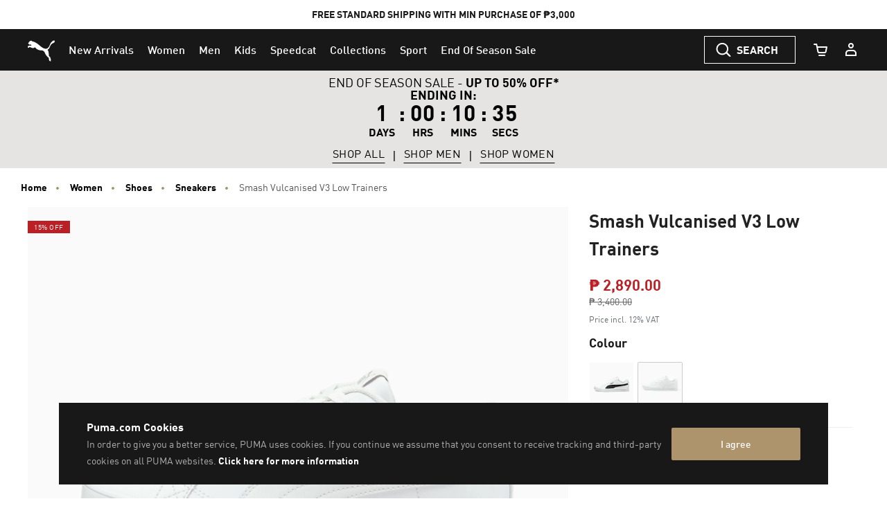

--- FILE ---
content_type: text/html;charset=UTF-8
request_url: https://ph.puma.com/on/demandware.store/Sites-PH-Site/en_PH/Product-SlotComponentCarousel?recomm=true&pids=374923%2C400779%2C395018%2C312617%2C397738%2C401360%2C396868%2C400828%2C780362%2C396464&ct=default&hc=&jscl=js-cl-js-recomm-content-dzh0irsoh&ajax=true
body_size: 2405
content:
<div class="js-cl-js-recomm-content-dzh0irsoh  ">

<h2 class="products-carousel-title js-carousel-callout-msg"></h2>



<div
class="products-carousel-glide"

data-component="pdp/ProductRecommendationCarousel"
data-carousel-tiles-reload-url="null"
data-type="ProductRecommender"
data-id="null"
data-title=""
data-component-options='{}'
data-component-slider-options='{
"controlArrowPrevTitle": "Previous",
"controlArrowNextTitle": "Next",
"controlArrowIcon": "arrow"
}'

aria-label=""
aria-roledescription="carousel" role="region"
>






































































































<div class="glide-carousel-container" style="min-height: 118px;">
<div class="glide-carousel" data-js-glide-slider-carousel>
<div
data-js-glide-slider-control-prev-arrow
class="simple-carousel-arrows"
data-glide-el="controls"
></div>
<div class="glide-carousel-track" data-glide-el="track">
<div class="glide-carousel-slides" aria-live="polite">




<div class="products-carousel-glide-slide" data-js-glide-slider-slide
data-js-product-products-carousel-slide role="group" aria-roledescription="slide"
aria-label="1 of 10"
>

<a
data-pid="4063697671843"
class="product-recommendation-link"
href="/ph/en/pd/basket-classic-xxi-trainers/374923.html?dwvar_374923_color=01&amp;dwvar_374923_size=0160"

data-js-product-recommendation
data-product-name="Basket Classic XXI Trainers"
>


<span class="product-tile-badge product-tile-badge--discount">
45% OFF
</span>

<div class="product-recommendation-image-section">


<picture class="product-recommendation-picture js-picture-lazy"
aria-label="Basket Classic XXI Trainers, Puma White-Puma White">


<source

media="(max-width:544px)"

data-srcset="https://images.puma.com/image/upload/f_auto,q_auto,b_rgb:fafafa,w_450,h_450/global/374923/01/sv01/fnd/PHL/fmt/png/Basket-Classic-XXI-Trainers 450w"

sizes="100vw"

/>


<source

media="(min-width:545px) and (max-width:1179px)"

data-srcset="https://images.puma.com/image/upload/f_auto,q_auto,b_rgb:fafafa,w_500,h_500/global/374923/01/sv01/fnd/PHL/fmt/png/Basket-Classic-XXI-Trainers 500w"

sizes="100vw"

/>


<source

media="(min-width:1180px) and (max-width:1399px)"

data-srcset="https://images.puma.com/image/upload/f_auto,q_auto,b_rgb:fafafa,w_500,h_500/global/374923/01/sv01/fnd/PHL/fmt/png/Basket-Classic-XXI-Trainers 500w"

sizes="100vw"

/>


<source

media="(min-width:1399px)"

data-srcset="https://images.puma.com/image/upload/f_auto,q_auto,b_rgb:fafafa,w_500,h_500/global/374923/01/sv01/fnd/PHL/fmt/png/Basket-Classic-XXI-Trainers 500w"

sizes="100vw"

/>

<img class="product-recommendation-image product-tile-image--default tile-image"
src="https://ph.puma.com/on/demandware.static/Sites-PH-Site/-/default/dw0f80ce6d/images/lazyload.png"
data-src="https://images.puma.com/image/upload/f_auto,q_auto,b_rgb:fafafa,w_500,h_500/global/374923/01/sv01/fnd/PHL/fmt/png/Basket-Classic-XXI-Trainers"
alt="Basket Classic XXI Trainers, Puma White-Puma White, medium-PHL"
title="Basket Classic XXI Trainers, Puma White-Puma White"
itemprop="image"
>
</picture>


</div>
<div class="product-recommendation-info">
<div class="product-recommendation-name product-tile__title" aria-hidden="true">Basket Classic XXI Trainers</div>

<div class="product-recommendation-price product-tile__price">
    
        <div class="product-recommendation-price-new product-tile__price--new">₱ 2,762.50</div>
        <div class="product-recommendation-price-old product-tile__price--old">₱ 5,000.00</div>
    
</div>
</div>
</a>

</div>



<div class="products-carousel-glide-slide" data-js-glide-slider-slide
data-js-product-products-carousel-slide role="group" aria-roledescription="slide"
aria-label="2 of 10"
>

<a
data-pid="4067983118562"
class="product-recommendation-link"
href="/ph/en/pd/ca-match-sneakers-unisex/400779.html?dwvar_400779_color=05&amp;dwvar_400779_size=0140"

data-js-product-recommendation
data-product-name="CA Match Sneakers Unisex"
>


<span class="product-tile-badge product-tile-badge--discount">
49% OFF
</span>

<div class="product-recommendation-image-section">


<picture class="product-recommendation-picture js-picture-lazy"
aria-label="CA Match Sneakers Unisex, PUMA White-PUMA Black">


<source

media="(max-width:544px)"

data-srcset="https://images.puma.com/image/upload/f_auto,q_auto,b_rgb:fafafa,w_450,h_450/global/400779/05/sv01/fnd/PHL/fmt/png/CA-Match-Sneakers-Unisex 450w"

sizes="100vw"

/>


<source

media="(min-width:545px) and (max-width:1179px)"

data-srcset="https://images.puma.com/image/upload/f_auto,q_auto,b_rgb:fafafa,w_500,h_500/global/400779/05/sv01/fnd/PHL/fmt/png/CA-Match-Sneakers-Unisex 500w"

sizes="100vw"

/>


<source

media="(min-width:1180px) and (max-width:1399px)"

data-srcset="https://images.puma.com/image/upload/f_auto,q_auto,b_rgb:fafafa,w_500,h_500/global/400779/05/sv01/fnd/PHL/fmt/png/CA-Match-Sneakers-Unisex 500w"

sizes="100vw"

/>


<source

media="(min-width:1399px)"

data-srcset="https://images.puma.com/image/upload/f_auto,q_auto,b_rgb:fafafa,w_500,h_500/global/400779/05/sv01/fnd/PHL/fmt/png/CA-Match-Sneakers-Unisex 500w"

sizes="100vw"

/>

<img class="product-recommendation-image product-tile-image--default tile-image"
src="https://ph.puma.com/on/demandware.static/Sites-PH-Site/-/default/dw0f80ce6d/images/lazyload.png"
data-src="https://images.puma.com/image/upload/f_auto,q_auto,b_rgb:fafafa,w_500,h_500/global/400779/05/sv01/fnd/PHL/fmt/png/CA-Match-Sneakers-Unisex"
alt="CA Match Sneakers Unisex, PUMA White-PUMA Black, medium-PHL"
title="CA Match Sneakers Unisex, PUMA White-PUMA Black"
itemprop="image"
>
</picture>


</div>
<div class="product-recommendation-info">
<div class="product-recommendation-name product-tile__title" aria-hidden="true">CA Match Sneakers Unisex</div>

<div class="product-recommendation-price product-tile__price">
    
        <div class="product-recommendation-price-new product-tile__price--new">₱ 2,805.00</div>
        <div class="product-recommendation-price-old product-tile__price--old">₱ 5,500.00</div>
    
</div>
</div>
</a>

</div>



<div class="products-carousel-glide-slide" data-js-glide-slider-slide
data-js-product-products-carousel-slide role="group" aria-roledescription="slide"
aria-label="3 of 10"
>

<a
data-pid="4067983756122"
class="product-recommendation-link"
href="/ph/en/pd/court-classic-sneakers-unisex/395018.html?dwvar_395018_color=19&amp;dwvar_395018_size=0190"

data-js-product-recommendation
data-product-name="Court Classic Sneakers Unisex"
>


<span class="product-tile-badge product-tile-badge--discount">
50% OFF
</span>

<div class="product-recommendation-image-section">


<picture class="product-recommendation-picture js-picture-lazy"
aria-label="Court Classic Sneakers Unisex, PUMA White-PUMA Gold-PUMA Black">


<source

media="(max-width:544px)"

data-srcset="https://images.puma.com/image/upload/f_auto,q_auto,b_rgb:fafafa,w_450,h_450/global/395018/19/sv01/fnd/PHL/fmt/png/Court-Classic-Sneakers-Unisex 450w"

sizes="100vw"

/>


<source

media="(min-width:545px) and (max-width:1179px)"

data-srcset="https://images.puma.com/image/upload/f_auto,q_auto,b_rgb:fafafa,w_500,h_500/global/395018/19/sv01/fnd/PHL/fmt/png/Court-Classic-Sneakers-Unisex 500w"

sizes="100vw"

/>


<source

media="(min-width:1180px) and (max-width:1399px)"

data-srcset="https://images.puma.com/image/upload/f_auto,q_auto,b_rgb:fafafa,w_500,h_500/global/395018/19/sv01/fnd/PHL/fmt/png/Court-Classic-Sneakers-Unisex 500w"

sizes="100vw"

/>


<source

media="(min-width:1399px)"

data-srcset="https://images.puma.com/image/upload/f_auto,q_auto,b_rgb:fafafa,w_500,h_500/global/395018/19/sv01/fnd/PHL/fmt/png/Court-Classic-Sneakers-Unisex 500w"

sizes="100vw"

/>

<img class="product-recommendation-image product-tile-image--default tile-image"
src="https://ph.puma.com/on/demandware.static/Sites-PH-Site/-/default/dw0f80ce6d/images/lazyload.png"
data-src="https://images.puma.com/image/upload/f_auto,q_auto,b_rgb:fafafa,w_500,h_500/global/395018/19/sv01/fnd/PHL/fmt/png/Court-Classic-Sneakers-Unisex"
alt="Court Classic Sneakers Unisex, PUMA White-PUMA Gold-PUMA Black, medium-PHL"
title="Court Classic Sneakers Unisex, PUMA White-PUMA Gold-PUMA Black"
itemprop="image"
>
</picture>


</div>
<div class="product-recommendation-info">
<div class="product-recommendation-name product-tile__title" aria-hidden="true">Court Classic Sneakers Unisex</div>

<div class="product-recommendation-price product-tile__price">
    
        <div class="product-recommendation-price-new product-tile__price--new">₱ 2,150.00</div>
        <div class="product-recommendation-price-old product-tile__price--old">₱ 4,300.00</div>
    
</div>
</div>
</a>

</div>



<div class="products-carousel-glide-slide" data-js-glide-slider-slide
data-js-product-products-carousel-slide role="group" aria-roledescription="slide"
aria-label="4 of 10"
>

<a
data-pid="4069157150347"
class="product-recommendation-link"
href="/ph/en/pd/majesty-sneakers-unisex/312617.html?dwvar_312617_color=01&amp;dwvar_312617_size=0140"

data-js-product-recommendation
data-product-name="Majesty Sneakers Unisex"
>


<div class="product-recommendation-image-section">


<picture class="product-recommendation-picture js-picture-lazy"
aria-label="Majesty Sneakers Unisex, PUMA White">


<source

media="(max-width:544px)"

data-srcset="https://images.puma.com/image/upload/f_auto,q_auto,b_rgb:fafafa,w_450,h_450/global/312617/01/sv01/fnd/PHL/fmt/png/Majesty-Sneakers-Unisex 450w"

sizes="100vw"

/>


<source

media="(min-width:545px) and (max-width:1179px)"

data-srcset="https://images.puma.com/image/upload/f_auto,q_auto,b_rgb:fafafa,w_500,h_500/global/312617/01/sv01/fnd/PHL/fmt/png/Majesty-Sneakers-Unisex 500w"

sizes="100vw"

/>


<source

media="(min-width:1180px) and (max-width:1399px)"

data-srcset="https://images.puma.com/image/upload/f_auto,q_auto,b_rgb:fafafa,w_500,h_500/global/312617/01/sv01/fnd/PHL/fmt/png/Majesty-Sneakers-Unisex 500w"

sizes="100vw"

/>


<source

media="(min-width:1399px)"

data-srcset="https://images.puma.com/image/upload/f_auto,q_auto,b_rgb:fafafa,w_500,h_500/global/312617/01/sv01/fnd/PHL/fmt/png/Majesty-Sneakers-Unisex 500w"

sizes="100vw"

/>

<img class="product-recommendation-image product-tile-image--default tile-image"
src="https://ph.puma.com/on/demandware.static/Sites-PH-Site/-/default/dw0f80ce6d/images/lazyload.png"
data-src="https://images.puma.com/image/upload/f_auto,q_auto,b_rgb:fafafa,w_500,h_500/global/312617/01/sv01/fnd/PHL/fmt/png/Majesty-Sneakers-Unisex"
alt="Majesty Sneakers Unisex, PUMA White, medium-PHL"
title="Majesty Sneakers Unisex, PUMA White"
itemprop="image"
>
</picture>


</div>
<div class="product-recommendation-info">
<div class="product-recommendation-name product-tile__title" aria-hidden="true">Majesty Sneakers Unisex</div>

<div class="product-recommendation-price product-tile__price">
    
        <div class="product-recommendation-price-standard product-tile__price--standard">₱ 5,400.00</div>
    
</div>
</div>
</a>

</div>



<div class="products-carousel-glide-slide" data-js-glide-slider-slide
data-js-product-products-carousel-slide role="group" aria-roledescription="slide"
aria-label="5 of 10"
>

<a
data-pid="4067979390712"
class="product-recommendation-link"
href="/ph/en/pd/palermo-moda-leather-sneakers-women/397738.html?dwvar_397738_color=01&amp;dwvar_397738_size=0140"

data-js-product-recommendation
data-product-name="Palermo Moda Leather Sneakers Women"
>


<span class="product-tile-badge product-tile-badge--discount">
41% OFF
</span>

<div class="product-recommendation-image-section">


<picture class="product-recommendation-picture js-picture-lazy"
aria-label="Palermo Moda Leather Sneakers Women, PUMA White">


<source

media="(max-width:544px)"

data-srcset="https://images.puma.com/image/upload/f_auto,q_auto,b_rgb:fafafa,w_450,h_450/global/397738/01/sv01/fnd/PHL/fmt/png/Palermo-Moda-Leather-Sneakers-Women 450w"

sizes="100vw"

/>


<source

media="(min-width:545px) and (max-width:1179px)"

data-srcset="https://images.puma.com/image/upload/f_auto,q_auto,b_rgb:fafafa,w_500,h_500/global/397738/01/sv01/fnd/PHL/fmt/png/Palermo-Moda-Leather-Sneakers-Women 500w"

sizes="100vw"

/>


<source

media="(min-width:1180px) and (max-width:1399px)"

data-srcset="https://images.puma.com/image/upload/f_auto,q_auto,b_rgb:fafafa,w_500,h_500/global/397738/01/sv01/fnd/PHL/fmt/png/Palermo-Moda-Leather-Sneakers-Women 500w"

sizes="100vw"

/>


<source

media="(min-width:1399px)"

data-srcset="https://images.puma.com/image/upload/f_auto,q_auto,b_rgb:fafafa,w_500,h_500/global/397738/01/sv01/fnd/PHL/fmt/png/Palermo-Moda-Leather-Sneakers-Women 500w"

sizes="100vw"

/>

<img class="product-recommendation-image product-tile-image--default tile-image"
src="https://ph.puma.com/on/demandware.static/Sites-PH-Site/-/default/dw0f80ce6d/images/lazyload.png"
data-src="https://images.puma.com/image/upload/f_auto,q_auto,b_rgb:fafafa,w_500,h_500/global/397738/01/sv01/fnd/PHL/fmt/png/Palermo-Moda-Leather-Sneakers-Women"
alt="Palermo Moda Leather Sneakers Women, PUMA White, medium-PHL"
title="Palermo Moda Leather Sneakers Women, PUMA White"
itemprop="image"
>
</picture>


</div>
<div class="product-recommendation-info">
<div class="product-recommendation-name product-tile__title" aria-hidden="true">Palermo Moda Leather Sneakers Women</div>

<div class="product-recommendation-price product-tile__price">
    
        <div class="product-recommendation-price-new product-tile__price--new">₱ 3,689.00</div>
        <div class="product-recommendation-price-old product-tile__price--old">₱ 6,200.00</div>
    
</div>
</div>
</a>

</div>



<div class="products-carousel-glide-slide" data-js-glide-slider-slide
data-js-product-products-carousel-slide role="group" aria-roledescription="slide"
aria-label="6 of 10"
>

<a
data-pid="4067983410321"
class="product-recommendation-link"
href="/ph/en/pd/indoor-sneakers-unisex/401360.html?dwvar_401360_color=03&amp;dwvar_401360_size=0220"

data-js-product-recommendation
data-product-name="Indoor Sneakers Unisex"
>


<span class="product-tile-badge product-tile-badge--discount">
50% OFF
</span>

<div class="product-recommendation-image-section">


<picture class="product-recommendation-picture js-picture-lazy"
aria-label="Indoor Sneakers Unisex, PUMA White-Dark Crimson-Gum">


<source

media="(max-width:544px)"

data-srcset="https://images.puma.com/image/upload/f_auto,q_auto,b_rgb:fafafa,w_450,h_450/global/401360/03/sv01/fnd/PHL/fmt/png/Indoor-Sneakers-Unisex 450w"

sizes="100vw"

/>


<source

media="(min-width:545px) and (max-width:1179px)"

data-srcset="https://images.puma.com/image/upload/f_auto,q_auto,b_rgb:fafafa,w_500,h_500/global/401360/03/sv01/fnd/PHL/fmt/png/Indoor-Sneakers-Unisex 500w"

sizes="100vw"

/>


<source

media="(min-width:1180px) and (max-width:1399px)"

data-srcset="https://images.puma.com/image/upload/f_auto,q_auto,b_rgb:fafafa,w_500,h_500/global/401360/03/sv01/fnd/PHL/fmt/png/Indoor-Sneakers-Unisex 500w"

sizes="100vw"

/>


<source

media="(min-width:1399px)"

data-srcset="https://images.puma.com/image/upload/f_auto,q_auto,b_rgb:fafafa,w_500,h_500/global/401360/03/sv01/fnd/PHL/fmt/png/Indoor-Sneakers-Unisex 500w"

sizes="100vw"

/>

<img class="product-recommendation-image product-tile-image--default tile-image"
src="https://ph.puma.com/on/demandware.static/Sites-PH-Site/-/default/dw0f80ce6d/images/lazyload.png"
data-src="https://images.puma.com/image/upload/f_auto,q_auto,b_rgb:fafafa,w_500,h_500/global/401360/03/sv01/fnd/PHL/fmt/png/Indoor-Sneakers-Unisex"
alt="Indoor Sneakers Unisex, PUMA White-Dark Crimson-Gum, medium-PHL"
title="Indoor Sneakers Unisex, PUMA White-Dark Crimson-Gum"
itemprop="image"
>
</picture>


</div>
<div class="product-recommendation-info">
<div class="product-recommendation-name product-tile__title" aria-hidden="true">Indoor Sneakers Unisex</div>

<div class="product-recommendation-price product-tile__price">
    
        <div class="product-recommendation-price-new product-tile__price--new">₱ 3,000.00</div>
        <div class="product-recommendation-price-old product-tile__price--old">₱ 6,000.00</div>
    
</div>
</div>
</a>

</div>



<div class="products-carousel-glide-slide" data-js-glide-slider-slide
data-js-product-products-carousel-slide role="group" aria-roledescription="slide"
aria-label="7 of 10"
>

<a
data-pid="4067979541817"
class="product-recommendation-link"
href="/ph/en/pd/roma-24-sneakers-unisex/396868.html?dwvar_396868_color=03&amp;dwvar_396868_size=0290"

data-js-product-recommendation
data-product-name="Roma 24 Sneakers Unisex"
>


<span class="product-tile-badge product-tile-badge--discount">
49% OFF
</span>

<div class="product-recommendation-image-section">


<picture class="product-recommendation-picture js-picture-lazy"
aria-label="Roma 24 Sneakers Unisex, PUMA White-Archive Green">


<source

media="(max-width:544px)"

data-srcset="https://images.puma.com/image/upload/f_auto,q_auto,b_rgb:fafafa,w_450,h_450/global/396868/03/sv01/fnd/PHL/fmt/png/Roma-24-Sneakers-Unisex 450w"

sizes="100vw"

/>


<source

media="(min-width:545px) and (max-width:1179px)"

data-srcset="https://images.puma.com/image/upload/f_auto,q_auto,b_rgb:fafafa,w_500,h_500/global/396868/03/sv01/fnd/PHL/fmt/png/Roma-24-Sneakers-Unisex 500w"

sizes="100vw"

/>


<source

media="(min-width:1180px) and (max-width:1399px)"

data-srcset="https://images.puma.com/image/upload/f_auto,q_auto,b_rgb:fafafa,w_500,h_500/global/396868/03/sv01/fnd/PHL/fmt/png/Roma-24-Sneakers-Unisex 500w"

sizes="100vw"

/>


<source

media="(min-width:1399px)"

data-srcset="https://images.puma.com/image/upload/f_auto,q_auto,b_rgb:fafafa,w_500,h_500/global/396868/03/sv01/fnd/PHL/fmt/png/Roma-24-Sneakers-Unisex 500w"

sizes="100vw"

/>

<img class="product-recommendation-image product-tile-image--default tile-image"
src="https://ph.puma.com/on/demandware.static/Sites-PH-Site/-/default/dw0f80ce6d/images/lazyload.png"
data-src="https://images.puma.com/image/upload/f_auto,q_auto,b_rgb:fafafa,w_500,h_500/global/396868/03/sv01/fnd/PHL/fmt/png/Roma-24-Sneakers-Unisex"
alt="Roma 24 Sneakers Unisex, PUMA White-Archive Green, medium-PHL"
title="Roma 24 Sneakers Unisex, PUMA White-Archive Green"
itemprop="image"
>
</picture>


</div>
<div class="product-recommendation-info">
<div class="product-recommendation-name product-tile__title" aria-hidden="true">Roma 24 Sneakers Unisex</div>

<div class="product-recommendation-price product-tile__price">
    
        <div class="product-recommendation-price-new product-tile__price--new">₱ 2,805.00</div>
        <div class="product-recommendation-price-old product-tile__price--old">₱ 5,500.00</div>
    
</div>
</div>
</a>

</div>



<div class="products-carousel-glide-slide" data-js-glide-slider-slide
data-js-product-products-carousel-slide role="group" aria-roledescription="slide"
aria-label="8 of 10"
>

<a
data-pid="4067983112508"
class="product-recommendation-link"
href="/ph/en/pd/ca-luxe-sneakers/400828.html?dwvar_400828_color=01&amp;dwvar_400828_size=0140"

data-js-product-recommendation
data-product-name="CA Luxe Sneakers"
>


<span class="product-tile-badge product-tile-badge--discount">
49% OFF
</span>

<div class="product-recommendation-image-section">


<picture class="product-recommendation-picture js-picture-lazy"
aria-label="CA Luxe Sneakers, PUMA White-Warm White">


<source

media="(max-width:544px)"

data-srcset="https://images.puma.com/image/upload/f_auto,q_auto,b_rgb:fafafa,w_450,h_450/global/400828/01/sv01/fnd/PHL/fmt/png/CA-Luxe-Sneakers 450w"

sizes="100vw"

/>


<source

media="(min-width:545px) and (max-width:1179px)"

data-srcset="https://images.puma.com/image/upload/f_auto,q_auto,b_rgb:fafafa,w_500,h_500/global/400828/01/sv01/fnd/PHL/fmt/png/CA-Luxe-Sneakers 500w"

sizes="100vw"

/>


<source

media="(min-width:1180px) and (max-width:1399px)"

data-srcset="https://images.puma.com/image/upload/f_auto,q_auto,b_rgb:fafafa,w_500,h_500/global/400828/01/sv01/fnd/PHL/fmt/png/CA-Luxe-Sneakers 500w"

sizes="100vw"

/>


<source

media="(min-width:1399px)"

data-srcset="https://images.puma.com/image/upload/f_auto,q_auto,b_rgb:fafafa,w_500,h_500/global/400828/01/sv01/fnd/PHL/fmt/png/CA-Luxe-Sneakers 500w"

sizes="100vw"

/>

<img class="product-recommendation-image product-tile-image--default tile-image"
src="https://ph.puma.com/on/demandware.static/Sites-PH-Site/-/default/dw0f80ce6d/images/lazyload.png"
data-src="https://images.puma.com/image/upload/f_auto,q_auto,b_rgb:fafafa,w_500,h_500/global/400828/01/sv01/fnd/PHL/fmt/png/CA-Luxe-Sneakers"
alt="CA Luxe Sneakers, PUMA White-Warm White, medium-PHL"
title="CA Luxe Sneakers, PUMA White-Warm White"
itemprop="image"
>
</picture>


</div>
<div class="product-recommendation-info">
<div class="product-recommendation-name product-tile__title" aria-hidden="true">CA Luxe Sneakers</div>

<div class="product-recommendation-price product-tile__price">
    
        <div class="product-recommendation-price-new product-tile__price--new">₱ 3,162.00</div>
        <div class="product-recommendation-price-old product-tile__price--old">₱ 6,200.00</div>
    
</div>
</div>
</a>

</div>



<div class="products-carousel-glide-slide" data-js-glide-slider-slide
data-js-product-products-carousel-slide role="group" aria-roledescription="slide"
aria-label="9 of 10"
>

<a
data-pid="4069157644747"
class="product-recommendation-link"
href="/ph/en/pd/manchester-city-25%2F26-third-jersey-men/780362.html?dwvar_780362_color=03&amp;dwvar_780362_size=0110"

data-js-product-recommendation
data-product-name="Manchester City 25/26 Third Jersey Men"
>


<span class="product-tile-badge product-tile-badge--discount">
15% OFF
</span>

<div class="product-recommendation-image-section">


<picture class="product-recommendation-picture js-picture-lazy"
aria-label="Manchester City 25/26 Third Jersey Men, Cool Weather-Pro Green">


<source

media="(max-width:544px)"

data-srcset="https://images.puma.com/image/upload/f_auto,q_auto,b_rgb:fafafa,w_450,h_450/global/780362/03/mod01/fnd/PHL/fmt/png/Manchester-City-25/26-Third-Jersey-Men 450w"

sizes="100vw"

/>


<source

media="(min-width:545px) and (max-width:1179px)"

data-srcset="https://images.puma.com/image/upload/f_auto,q_auto,b_rgb:fafafa,w_500,h_500/global/780362/03/mod01/fnd/PHL/fmt/png/Manchester-City-25/26-Third-Jersey-Men 500w"

sizes="100vw"

/>


<source

media="(min-width:1180px) and (max-width:1399px)"

data-srcset="https://images.puma.com/image/upload/f_auto,q_auto,b_rgb:fafafa,w_500,h_500/global/780362/03/mod01/fnd/PHL/fmt/png/Manchester-City-25/26-Third-Jersey-Men 500w"

sizes="100vw"

/>


<source

media="(min-width:1399px)"

data-srcset="https://images.puma.com/image/upload/f_auto,q_auto,b_rgb:fafafa,w_500,h_500/global/780362/03/mod01/fnd/PHL/fmt/png/Manchester-City-25/26-Third-Jersey-Men 500w"

sizes="100vw"

/>

<img class="product-recommendation-image product-tile-image--default tile-image"
src="https://ph.puma.com/on/demandware.static/Sites-PH-Site/-/default/dw0f80ce6d/images/lazyload.png"
data-src="https://images.puma.com/image/upload/f_auto,q_auto,b_rgb:fafafa,w_500,h_500/global/780362/03/mod01/fnd/PHL/fmt/png/Manchester-City-25/26-Third-Jersey-Men"
alt="Manchester City 25/26 Third Jersey Men, Cool Weather-Pro Green, medium-PHL"
title="Manchester City 25/26 Third Jersey Men, Cool Weather-Pro Green"
itemprop="image"
>
</picture>


</div>
<div class="product-recommendation-info">
<div class="product-recommendation-name product-tile__title" aria-hidden="true">Manchester City 25/26 Third Jersey Men</div>

<div class="product-recommendation-price product-tile__price">
    
        <div class="product-recommendation-price-new product-tile__price--new">₱ 3,230.00</div>
        <div class="product-recommendation-price-old product-tile__price--old">₱ 3,800.00</div>
    
</div>
</div>
</a>

</div>



<div class="products-carousel-glide-slide" data-js-glide-slider-slide
data-js-product-products-carousel-slide role="group" aria-roledescription="slide"
aria-label="10 of 10"
>

<a
data-pid="4099685703173"
class="product-recommendation-link"
href="/ph/en/pd/palermo-sneakers-unisex/396464.html?dwvar_396464_color=01&amp;dwvar_396464_size=0140"

data-js-product-recommendation
data-product-name="Palermo Sneakers Unisex"
>


<div class="product-recommendation-image-section">


<picture class="product-recommendation-picture js-picture-lazy"
aria-label="Palermo Sneakers Unisex, PUMA White-Vapor Gray-Gum">


<source

media="(max-width:544px)"

data-srcset="https://images.puma.com/image/upload/f_auto,q_auto,b_rgb:fafafa,w_450,h_450/global/396464/01/sv01/fnd/PHL/fmt/png/Palermo-Sneakers-Unisex 450w"

sizes="100vw"

/>


<source

media="(min-width:545px) and (max-width:1179px)"

data-srcset="https://images.puma.com/image/upload/f_auto,q_auto,b_rgb:fafafa,w_500,h_500/global/396464/01/sv01/fnd/PHL/fmt/png/Palermo-Sneakers-Unisex 500w"

sizes="100vw"

/>


<source

media="(min-width:1180px) and (max-width:1399px)"

data-srcset="https://images.puma.com/image/upload/f_auto,q_auto,b_rgb:fafafa,w_500,h_500/global/396464/01/sv01/fnd/PHL/fmt/png/Palermo-Sneakers-Unisex 500w"

sizes="100vw"

/>


<source

media="(min-width:1399px)"

data-srcset="https://images.puma.com/image/upload/f_auto,q_auto,b_rgb:fafafa,w_500,h_500/global/396464/01/sv01/fnd/PHL/fmt/png/Palermo-Sneakers-Unisex 500w"

sizes="100vw"

/>

<img class="product-recommendation-image product-tile-image--default tile-image"
src="https://ph.puma.com/on/demandware.static/Sites-PH-Site/-/default/dw0f80ce6d/images/lazyload.png"
data-src="https://images.puma.com/image/upload/f_auto,q_auto,b_rgb:fafafa,w_500,h_500/global/396464/01/sv01/fnd/PHL/fmt/png/Palermo-Sneakers-Unisex"
alt="Palermo Sneakers Unisex, PUMA White-Vapor Gray-Gum, medium-PHL"
title="Palermo Sneakers Unisex, PUMA White-Vapor Gray-Gum"
itemprop="image"
>
</picture>


</div>
<div class="product-recommendation-info">
<div class="product-recommendation-name product-tile__title" aria-hidden="true">Palermo Sneakers Unisex</div>

<div class="product-recommendation-price product-tile__price">
    
        <div class="product-recommendation-price-standard product-tile__price--standard">₱ 6,000.00</div>
    
</div>
</div>
</a>

</div>


</div>
</div>
<div
data-js-glide-slider-control-next-arrow
class="simple-carousel-arrows"
data-glide-el="controls"
></div>
<div
data-js-glide-slider-control-bullets
class="simple-carousel-bullets accessible-tabs"
data-glide-el="controls[nav]"
role="tablist"
aria-label="Slides"
data-slide-number-text="Slide {0}"
></div>
</div>
</div>



</div>
</div>




--- FILE ---
content_type: text/html;charset=UTF-8
request_url: https://ph.puma.com/on/demandware.store/Sites-PH-Site/en_PH/Page-KOPLoadAsset?cid=PH_AW25_OTH_Other_SecondGlobalBanner_EOSSSALE2025
body_size: 544
content:
<div class="kop-slot-visibility  js-kop-container"
    
><!-- dwMarker="content" dwContentID="b4fe2b505371c83e83c8f93d8d" -->
    <!-- Content ID = PH_AW25_OTH_Other_SecondGlobalBanner_EOSSSALE2025 -->
    





























































































































































    <section class="kop-hero" role="complementary">

    <div class="js-kop-track js-kop-hero-wrapper kop-hero-wrapper" data-datalayerobj="{&quot;id&quot;:&quot;PH_AW25_OTH_Other_SecondGlobalBanner_EOSSSALE2025&quot;,&quot;name&quot;:&quot;PH_AW25_OTH_Other_SecondGlobalBanner_EOSSSALE2025&quot;,&quot;creative&quot;:&quot;promo-banner&quot;,&quot;campaign&quot;:&quot;Global banner&quot;}">

        
            <div class="p-bottom-promo beneath-center" style="background-color: #E5E4E2; ">
                
                
                    <div class="p-bottom-promo-background">
                        

<picture class="js-picture-lazy kop-overlap-image" >
    <source data-device="desktop" srcset="" media="(min-width: 1025px)"/>
    <source data-device="tablet" srcset="" media="(min-width: 768px)"/>
    <source data-device="mobile" srcset=" " media="(max-width: 767px)"/>
    <img
        class="p-bottom-promo-img"
        src="https://ph.puma.com/on/demandware.static/Sites-PH-Site/-/default/dw0f80ce6d/images/lazyload.png"
        alt=""
        title=""
        data-alt-tablet=""
        data-alt-mobile=""
    />
</picture>

                    </div>
                
                <div class="p-bottom-promo-inner"
                style="color: #000; ;">
                
                        <div class="p-bottom-promo-text ">
                            
                            <p class="p-bottom-promo-copy">
                                END OF SEASON SALE - <STRONG>UP TO 50% OFF*</STRONG>
<br><b>ENDING IN:</b><br>
<time class="countdown" datetime="2026-01-21T00:00:00+0800"></time>
                                
                            </p>
                        
                        
                    </div>
                    
                    <div class="p-bottom-promo-ctas">
                        
                        
                            
                            
                                <a href="/ph/en/eoss-ph" class="btn p-bottom-promo-btn" style="color: #000; ;"  >
                                    SHOP ALL
                                </a>
                                <span class="p-bottom-promo-break"></span>
                            
                            
                        
                            
                            
                                <a href="/ph/en/puma/puma-eoss-for-men" class="btn p-bottom-promo-btn" style="color: #000; ;"  >
                                    SHOP MEN
                                </a>
                                <span class="p-bottom-promo-break"></span>
                            
                            
                        
                            
                            
                                <a href="/ph/en/puma/puma-eoss-for-women" class="btn p-bottom-promo-btn" style="color: #000; ;"  >
                                    SHOP WOMEN
                                </a>
                                <span class="p-bottom-promo-break"></span>
                            
                            
                        
                    </div>
                </div>
            </div>
        
    </div>

</section>

</div>


--- FILE ---
content_type: text/javascript; charset=utf-8
request_url: https://e.cquotient.com/recs/bcwr-PH/product-to-product?callback=CQuotient._callback1&_=1768837756490&_device=mac&userId=&cookieId=ac0Ecct3etgUFMayKnwcL5Iiml&emailId=&anchors=id%3A%3A380752%7C%7Csku%3A%3A%7C%7Ctype%3A%3A%7C%7Calt_id%3A%3A&slotId=pdp_content_slot_above_product_story&slotConfigId=PDP_Recommendations_Above_Product_Story&slotConfigTemplate=slots%2Frecommendation%2Fproduct-carousel-component.isml&ccver=1.03&realm=BCWR&siteId=PH&instanceType=prd&v=v3.1.3&json=%7B%22userId%22%3A%22%22%2C%22cookieId%22%3A%22ac0Ecct3etgUFMayKnwcL5Iiml%22%2C%22emailId%22%3A%22%22%2C%22anchors%22%3A%5B%7B%22id%22%3A%22380752%22%2C%22sku%22%3A%22%22%2C%22type%22%3A%22%22%2C%22alt_id%22%3A%22%22%7D%5D%2C%22slotId%22%3A%22pdp_content_slot_above_product_story%22%2C%22slotConfigId%22%3A%22PDP_Recommendations_Above_Product_Story%22%2C%22slotConfigTemplate%22%3A%22slots%2Frecommendation%2Fproduct-carousel-component.isml%22%2C%22ccver%22%3A%221.03%22%2C%22realm%22%3A%22BCWR%22%2C%22siteId%22%3A%22PH%22%2C%22instanceType%22%3A%22prd%22%2C%22v%22%3A%22v3.1.3%22%7D
body_size: 545
content:
/**/ typeof CQuotient._callback1 === 'function' && CQuotient._callback1({"product-to-product":{"displayMessage":"product-to-product","recs":[{"id":"374923","product_name":"Basket Classic XXI Trainers","image_url":"https://images.puma.net/images/374923/04/fnd/AUS/w/2000/h/2000/","product_url":"https://ph.puma.com/ph/en/pd/basket-classic-xxi-trainers/374923.html"},{"id":"400779","product_name":"CA Match Sneakers Unisex","image_url":"https://images.puma.net/images/400779/05/sv01/fnd/AUS/w/2000/h/2000/","product_url":"https://ph.puma.com/ph/en/pd/ca-match-sneakers-unisex/400779.html"},{"id":"395018","product_name":"Court Classic Sneakers Unisex","image_url":"https://images.puma.net/images/395018/01/bv/fnd/AUS/w/2000/h/2000/","product_url":"https://ph.puma.com/ph/en/pd/court-classic-sneakers-unisex/395018.html"},{"id":"312617","product_name":"Majesty Sneakers Unisex","image_url":"https://images.puma.net/images/312617/05/sv01/fnd/AUS/w/2000/h/2000/","product_url":"https://ph.puma.com/ph/en/pd/majesty-sneakers-unisex/312617.html"},{"id":"397738","product_name":"Palermo Moda Leather Sneakers Women","image_url":"https://images.puma.net/images/397738/01/sv03/fnd/AUS/w/2000/h/2000/","product_url":"https://ph.puma.com/ph/en/pd/palermo-moda-leather-sneakers-women/397738.html"},{"id":"401360","product_name":"Indoor Sneakers Unisex","image_url":"https://images.puma.net/images/401360/01/bv/fnd/AUS/w/2000/h/2000/","product_url":"https://ph.puma.com/ph/en/pd/indoor-sneakers-unisex/401360.html"},{"id":"396868","product_name":"Roma 24 Sneakers Unisex","image_url":"https://images.puma.net/images/396868/02/sv03/fnd/AUS/w/2000/h/2000/","product_url":"https://ph.puma.com/ph/en/pd/roma-24-sneakers-unisex/396868.html"},{"id":"400828","product_name":"CA Luxe Sneakers","image_url":"https://images.puma.net/images/400828/01/sv04/fnd/AUS/w/2000/h/2000/","product_url":"https://ph.puma.com/ph/en/pd/ca-luxe-sneakers/400828.html"},{"id":"780362","product_name":"Manchester City 25/26 Third Jersey Men","image_url":"https://images.puma.net/images/780362/03/mod04/fnd/AUS/w/2000/h/2000/","product_url":"https://ph.puma.com/ph/en/pd/manchester-city-25%2F26-third-jersey-men/780362.html"},{"id":"396464","product_name":"Palermo Sneakers Unisex","image_url":"https://images.puma.net/images/396464/03/sv01/fnd/AUS/w/2000/h/2000/","product_url":"https://ph.puma.com/ph/en/pd/palermo-sneakers-unisex/396464.html"}],"recoUUID":"5317c0a5-cee6-4c8f-b0f5-98a45aa051a6"}});

--- FILE ---
content_type: image/svg+xml
request_url: https://ph.puma.com/on/demandware.static/Sites-PH-Site/-/default/dwd8614d6b/flags/ph.svg
body_size: 139
content:
<svg enable-background="new 0 0 512 512" width="32" height="32" viewBox="0 0 512 512"
	xmlns="http://www.w3.org/2000/svg">
	<circle cx="256" cy="256" fill="#f0f0f0" r="256"/>
	<path d="m256 0v256l-181.02 181.02c46.327 46.326 110.327 74.98 181.02 74.98 141.384 0 256-114.616 256-256s-256-256-256-256z" fill="#d80027"/>
	<path d="m256 0c-70.693 0-134.693 28.654-181.02 74.98 62.81 62.81 85.107 85.108 181.02 181.02h256c0-141.384-114.616-256-256-256z" fill="#0052b4"/>
	<g fill="#ffda44">
		<path d="m175.291 256-31.264-14.706 16.649-30.279-33.95 6.495-4.302-34.297-23.648 25.224-23.647-25.224-4.303 34.297-33.949-6.496 16.649 30.28-31.265 14.706 31.265 14.706-16.649 30.279 33.952-6.494 4.299 34.296 23.648-25.224 23.648 25.224 4.302-34.296 33.948 6.495-16.648-30.279z"/>
		<path d="m68.273 100.174 10.404 14.543 17.045-5.399-10.618 14.388 10.404 14.543-16.966-5.651-10.617 14.387.133-17.88-16.965-5.652 17.048-5.399z"/>
		<path d="m68.273 365.015 10.404 14.543 17.045-5.4-10.618 14.389 10.404 14.543-16.966-5.651-10.617 14.387.133-17.88-16.965-5.652 17.048-5.399z"/>
		<path d="m216.666 232.595-10.403 14.543-17.046-5.401 10.618 14.389-10.404 14.544 16.966-5.652 10.618 14.387-.134-17.879 16.965-5.652-17.047-5.399z"/>
	</g>
</svg>

--- FILE ---
content_type: text/javascript; charset=utf-8
request_url: https://p.cquotient.com/pebble?tla=bcwr-PH&activityType=viewReco&callback=CQuotient._act_callback3&cookieId=ac0Ecct3etgUFMayKnwcL5Iiml&userId=&emailId=&products=id%3A%3A374923%7C%7Csku%3A%3A%7C%7Ctype%3A%3A%7C%7Calt_id%3A%3A%3B%3Bid%3A%3A400779%7C%7Csku%3A%3A%7C%7Ctype%3A%3A%7C%7Calt_id%3A%3A%3B%3Bid%3A%3A395018%7C%7Csku%3A%3A%7C%7Ctype%3A%3A%7C%7Calt_id%3A%3A%3B%3Bid%3A%3A312617%7C%7Csku%3A%3A%7C%7Ctype%3A%3A%7C%7Calt_id%3A%3A%3B%3Bid%3A%3A397738%7C%7Csku%3A%3A%7C%7Ctype%3A%3A%7C%7Calt_id%3A%3A%3B%3Bid%3A%3A401360%7C%7Csku%3A%3A%7C%7Ctype%3A%3A%7C%7Calt_id%3A%3A%3B%3Bid%3A%3A396868%7C%7Csku%3A%3A%7C%7Ctype%3A%3A%7C%7Calt_id%3A%3A%3B%3Bid%3A%3A400828%7C%7Csku%3A%3A%7C%7Ctype%3A%3A%7C%7Calt_id%3A%3A%3B%3Bid%3A%3A780362%7C%7Csku%3A%3A%7C%7Ctype%3A%3A%7C%7Calt_id%3A%3A%3B%3Bid%3A%3A396464%7C%7Csku%3A%3A%7C%7Ctype%3A%3A%7C%7Calt_id%3A%3A&recommenderName=product-to-product&realm=BCWR&siteId=PH&instanceType=prd&locale=en_PH&slotId=pdp_content_slot_above_product_story&slotConfigId=PDP_Recommendations_Above_Product_Story&slotConfigTemplate=slots%2Frecommendation%2Fproduct-carousel-component.isml&viewRecoRoundtrip=1345&anchors=380752&__recoUUID=5317c0a5-cee6-4c8f-b0f5-98a45aa051a6&referrer=&currentLocation=https%3A%2F%2Fph.puma.com%2Fph%2Fen%2Fpd%2Fsmash-vulcanised-v3-low-trainers%2F4063699523164.html&__cq_uuid=ac0Ecct3etgUFMayKnwcL5Iiml&__cq_seg=0~0.00!1~0.00!2~0.00!3~0.00!4~0.00!5~0.00!6~0.00!7~0.00!8~0.00!9~0.00&bc=%7B%22bcwr-PH%22%3A%5B%7B%22id%22%3A%22380752%22%2C%22sku%22%3A%224063699523164%22%7D%5D%7D&ls=true&_=1768837759271&v=v3.1.3&fbPixelId=__UNKNOWN__
body_size: 162
content:
/**/ typeof CQuotient._act_callback3 === 'function' && CQuotient._act_callback3([{"k":"__cq_uuid","v":"ac0Ecct3etgUFMayKnwcL5Iiml","m":34128000}]);

--- FILE ---
content_type: text/javascript; charset=utf-8
request_url: https://p.cquotient.com/pebble?tla=bcwr-PH&activityType=viewProduct&callback=CQuotient._act_callback0&cookieId=ac0Ecct3etgUFMayKnwcL5Iiml&userId=&emailId=&product=id%3A%3A380752%7C%7Csku%3A%3A4063699523164%7C%7Ctype%3A%3A%7C%7Calt_id%3A%3A&realm=BCWR&siteId=PH&instanceType=prd&locale=en_PH&referrer=&currentLocation=https%3A%2F%2Fph.puma.com%2Fph%2Fen%2Fpd%2Fsmash-vulcanised-v3-low-trainers%2F4063699523164.html&ls=true&_=1768837756431&v=v3.1.3&fbPixelId=__UNKNOWN__&json=%7B%22cookieId%22%3A%22ac0Ecct3etgUFMayKnwcL5Iiml%22%2C%22userId%22%3A%22%22%2C%22emailId%22%3A%22%22%2C%22product%22%3A%7B%22id%22%3A%22380752%22%2C%22sku%22%3A%224063699523164%22%2C%22type%22%3A%22%22%2C%22alt_id%22%3A%22%22%7D%2C%22realm%22%3A%22BCWR%22%2C%22siteId%22%3A%22PH%22%2C%22instanceType%22%3A%22prd%22%2C%22locale%22%3A%22en_PH%22%2C%22referrer%22%3A%22%22%2C%22currentLocation%22%3A%22https%3A%2F%2Fph.puma.com%2Fph%2Fen%2Fpd%2Fsmash-vulcanised-v3-low-trainers%2F4063699523164.html%22%2C%22ls%22%3Atrue%2C%22_%22%3A1768837756431%2C%22v%22%3A%22v3.1.3%22%2C%22fbPixelId%22%3A%22__UNKNOWN__%22%7D
body_size: 393
content:
/**/ typeof CQuotient._act_callback0 === 'function' && CQuotient._act_callback0([{"k":"__cq_uuid","v":"ac0Ecct3etgUFMayKnwcL5Iiml","m":34128000},{"k":"__cq_bc","v":"%7B%22bcwr-PH%22%3A%5B%7B%22id%22%3A%22380752%22%2C%22sku%22%3A%224063699523164%22%7D%5D%7D","m":2592000},{"k":"__cq_seg","v":"0~0.00!1~0.00!2~0.00!3~0.00!4~0.00!5~0.00!6~0.00!7~0.00!8~0.00!9~0.00","m":2592000}]);

--- FILE ---
content_type: text/javascript; charset=utf-8
request_url: https://r.cquotient.com/recs/bcwr-PH/pdp?callback=CQuotient._callback2&_device=mac&userId=&cookieId=ac0Ecct3etgUFMayKnwcL5Iiml&emailId=&anchors=id%3A%3A%7C%7Csku%3A%3A%7C%7Ctype%3A%3A%7C%7Calt_id%3A%3A&slotId=pdp_content_slot&slotConfigId=product_carousel&slotConfigTemplate=slots%2Frecommendation%2Fproduct-carousel-component.isml&ccver=1.03&realm=BCWR&siteId=PH&instanceType=prd&v=v3.1.3&json=%7B%22userId%22%3A%22%22%2C%22cookieId%22%3A%22ac0Ecct3etgUFMayKnwcL5Iiml%22%2C%22emailId%22%3A%22%22%2C%22anchors%22%3A%5B%7B%22id%22%3A%22%22%2C%22sku%22%3A%22%22%2C%22type%22%3A%22%22%2C%22alt_id%22%3A%22%22%7D%5D%2C%22slotId%22%3A%22pdp_content_slot%22%2C%22slotConfigId%22%3A%22product_carousel%22%2C%22slotConfigTemplate%22%3A%22slots%2Frecommendation%2Fproduct-carousel-component.isml%22%2C%22ccver%22%3A%221.03%22%2C%22realm%22%3A%22BCWR%22%2C%22siteId%22%3A%22PH%22%2C%22instanceType%22%3A%22prd%22%2C%22v%22%3A%22v3.1.3%22%7D
body_size: 69
content:
/**/ typeof CQuotient._callback2 === 'function' && CQuotient._callback2({"pdp":{"displayMessage":"You may also like","recs":[],"recoUUID":"9a1364f6-c550-40ae-95c8-7073bdb0e631"}});